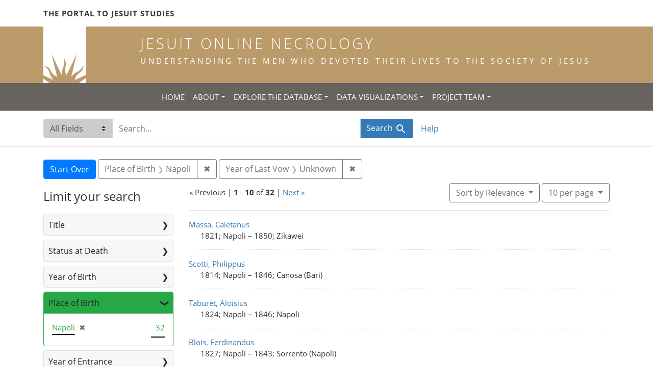

--- FILE ---
content_type: text/html; charset=utf-8
request_url: https://jesuitonlinenecrology.bc.edu/?f%5Bplace_of_birth_facet%5D%5B%5D=Napoli&q=&range%5Bvow_year_iti%5D%5Bmissing%5D=true&search_field=all_fields
body_size: 7383
content:

<!DOCTYPE html>
<html class="no-js" lang="en">
  <head>
    <meta charset="utf-8">
    <meta http-equiv="Content-Type" content="text/html; charset=utf-8">
    <meta name="viewport" content="width=device-width, initial-scale=1, shrink-to-fit=no">

    <!-- Internet Explorer use the highest version available -->
    <meta http-equiv="X-UA-Compatible" content="IE=edge">

    <title>Place of Birth: Napoli - Jesuit Online Necrology Search Results</title>
    <link href="https://jesuitonlinenecrology.bc.edu/catalog/opensearch.xml" title="Jesuit Online Necrology" type="application/opensearchdescription+xml" rel="search" />
    <link rel="shortcut icon" type="image/x-icon" href="/assets/favicon-2ac77be714dcfe50cdeba749fef7e6f521083334a154e1f98c4592862c9f23f7.ico" />
    <link rel="stylesheet" media="all" href="/assets/application-4df41d5f4c3c192708a18aa2428e5ef17668a63f0fba292135946dd42141d097.css" />
    <script src="/assets/application-59eec9320c2466fcfd49b496754ac300e095ca7eae90e3a0e87c1a6f6f54b114.js"></script>
    <meta name="csrf-param" content="authenticity_token" />
<meta name="csrf-token" content="sMRxAFyhT3kf2S1YJcbcG0NSr9PsgEQ2cQS7VIrKLJyb-QkZqyq5bBfDY-1-_Z4BKfkpe9qN-LOY9PuNVaf50A" />
      <meta name="totalResults" content="32" />
<meta name="startIndex" content="0" />
<meta name="itemsPerPage" content="10" />

  <link rel="alternate" type="application/rss+xml" title="RSS for results" href="/catalog.rss?f%5Bplace_of_birth_facet%5D%5B%5D=Napoli&amp;q=&amp;range%5Bvow_year_iti%5D%5Bmissing%5D=true&amp;search_field=all_fields" />
  <link rel="alternate" type="application/atom+xml" title="Atom for results" href="/catalog.atom?f%5Bplace_of_birth_facet%5D%5B%5D=Napoli&amp;q=&amp;range%5Bvow_year_iti%5D%5Bmissing%5D=true&amp;search_field=all_fields" />
  <link rel="alternate" type="application/json" title="JSON" href="/catalog.json?f%5Bplace_of_birth_facet%5D%5B%5D=Napoli&amp;q=&amp;range%5Bvow_year_iti%5D%5Bmissing%5D=true&amp;search_field=all_fields" />

    <!--- THIS IS TEXT TO SHOW -->
      <!-- Global site tag (gtag.js) - Google Analytics -->
 <!-- Google tag (gtag.js) -->
<script async src="https://www.googletagmanager.com/gtag/js?id=G-JV5MBTGVZS"></script>
<script>
  window.dataLayer = window.dataLayer || [];
  function gtag(){dataLayer.push(arguments);}
  gtag('js', new Date());

  gtag('config', 'G-JV5MBTGVZS');
</script>

  </head>
  <body class="blacklight-catalog blacklight-catalog-index">
    <header class="header">
  <!-- portal link container -->
  <div class="container-md">
      <div class="row">
        <div class="top-menu col-12">
          <span class="upper hidden-xs"><a href="https://www.jesuitportal.bc.edu" target="new" class="iajs">The Portal to Jesuit Studies</a></span>
          <ul class="nav navbar-nav bc-top-nav ">
            <!--
                <li>
                  <div class='nav-item user-signin'><a href="/users/sign_in">Sign in</a></div>
                </li>
            -->
          </ul>
        </div>
      </div>
    </div>
  </div>

  <!-- logo continer -->
  <div class="container-fluid brand-backgnd">
    <div class="container-md">
      <div class="brand">
        <a class="row site-header__link" href="/">
          <div class="col-md-2 col-sm-2 header-image">
            <img alt="Institute for Advanced Jesuit Studies" class="logo" src="/assets/bciajs_logo_transparent-c9c020bd7c4492ea218cf7136d6f885dbf37d7613344063eec18e282723f55cf.png" />
          </div>
          <div class="col-md-10 col-sm-10 header-text">
            <h1 class="upper header-title mt-3">Jesuit Online Necrology</h1>
            <h4 class="upper header-sub-title">Understanding the men who devoted their lives to the Society of Jesus</h4>
          </div>
        </a>
      </div>
    </div>
  </div>
</header>
    <nav id="skip-link" role="navigation" aria-label="Skip links">
      <a class="element-invisible element-focusable rounded-bottom py-2 px-3" data-turbolinks="false" href="#search_field">Skip to search</a>
      <a class="element-invisible element-focusable rounded-bottom py-2 px-3" data-turbolinks="false" href="#main-container">Skip to main content</a>
          <a class="element-invisible element-focusable rounded-bottom py-2 px-3" data-turbolinks="false" href="#documents">Skip to first result</a>

    </nav>
    <nav class="navbar navbar-expand-md topbar" role="navigation">

  <button class="navbar-toggler" type="button" data-toggle="collapse" data-target="#user-util-collapse" aria-controls="user-util-collapse" aria-expanded="false" aria-label="Toggle navigation">
    <span class="navbar-toggler-icon"></span>
  </button>

  <div class="container-fluid">  
    <div class="collapse navbar-collapse justify-content-md-center" id="user-util-collapse">
      <ul class="navbar-nav">
  <li class="nav-item"><a class="nav-link text-uppercase" href="/">Home</a></li>
  <li class="nav-item dropdown">
      <a class="nav-link dropdown-toggle text-uppercase" href="#" id="navbarAboutDropdown" role="button" data-toggle="dropdown" aria-haspopup="true" aria-expanded="false">About</a>
      <ul class="dropdown-menu" aria-labelledby="navbarAboutDropdown">
        <li><a class="dropdown-item" href="/pages/project">The Project</a></li>
        <li><a class="dropdown-item" href="/pages/source">The Source</a></li>
        <li><a class="dropdown-item" href="/pages/conventions">The Conventions</a></li>
        <li><a class="dropdown-item" href="/pages/names">The Names</a></li>
      </ul>
  </li>
  <li class="nav-item dropdown">
      <a class="nav-link dropdown-toggle text-uppercase" href="#" id="navbarAboutDropdown" role="button" data-toggle="dropdown" aria-haspopup="true" aria-expanded="false">Explore the Database</a>
      <ul class="dropdown-menu" aria-labelledby="navbarAboutDropdown">
        <li><a class="dropdown-item" href="/?search_field=all_fields&amp;q=">Browse the Database</a></li>
        <li><a class="dropdown-item" href="/pages/tips">Searching Tips/ FAQ</a></li>
      </ul>
  </li>
  <li class="nav-item dropdown">
      <a class="nav-link dropdown-toggle text-uppercase" href="#" id="navbarAboutDropdown" role="button" data-toggle="dropdown" aria-haspopup="true" aria-expanded="false">Data Visualizations</a>
      <ul class="dropdown-menu" aria-labelledby="navbarAboutDropdown">
        <li><a class="dropdown-item" href="/pages/mapping">Mapping the Necrologies</a></li>
        <li><a class="dropdown-item" href="/pages/tableau">Visualizing the Necrology</a></li>
      </ul>
  </li>
  <li class="nav-item dropdown">
      <a class="nav-link dropdown-toggle text-uppercase" href="#" id="navbarAboutDropdown" role="button" data-toggle="dropdown" aria-haspopup="true" aria-expanded="false">Project Team</a>
      <ul class="dropdown-menu" aria-labelledby="navbarAboutDropdown">
        <li><a class="dropdown-item" href="/pages/team">Project Team</a></li>
        <li><a class="dropdown-item" href="/pages/praxis">Praxis</a></li>
        <li><a class="dropdown-item" href="/pages/contact">Contact Us</a></li>
      </ul>
  </li>
  <!--
  
    <li class="nav-item"><a class="nav-link" href="/search_history">History</a>
</li>
  -->
  <!--li class="nav-item"><a class="nav-link" href="/pages">Pages</a></li-->
</ul>
    </div>
  </div>
</nav>

  <div class="navbar-search navbar" role="navigation">
    <div class="container search-navbar-jon">
      <form class="search-query-form" role="search" aria-label="Search" action="https://jesuitonlinenecrology.bc.edu/" accept-charset="UTF-8" method="get">
  <input type="hidden" name="f[place_of_birth_facet][]" value="Napoli" />
<input type="hidden" name="range[vow_year_iti][missing]" value="true" />
    <label for="search_field" class="sr-only">Search in</label>
  <div class="input-group">
    

        <select name="search_field" id="search_field" title="Targeted search options" class="custom-select search-field"><option selected="selected" value="all_fields">All Fields</option>
<option value="name">Name</option>
<option value="place">Place</option></select>

    <label for="q" class="sr-only">search for</label>
    <input type="text" name="q" id="q" value="" placeholder="Search..." class="search-q q form-control rounded-0" autocomplete="off" data-autocomplete-enabled="true" data-autocomplete-path="/catalog/suggest" />

    <span class="input-group-append">
      

      <button type="submit" class="btn btn-primary search-btn" id="search">
        <span class="submit-search-text">Search</span>
        <span class="blacklight-icons blacklight-icon-search" aria-hidden="true"><?xml version="1.0"?>
<svg width="24" height="24" viewBox="0 0 24 24" aria-label="Search" role="img">
  <title>Search</title>
  <path fill="none" d="M0 0h24v24H0V0z"/>
  <path d="M15.5 14h-.79l-.28-.27C15.41 12.59 16 11.11 16 9.5 16 5.91 13.09 3 9.5 3S3 5.91 3 9.5 5.91 16 9.5 16c1.61 0 3.09-.59 4.23-1.57l.27.28v.79l5 4.99L20.49 19l-4.99-5zm-6 0C7.01 14 5 11.99 5 9.5S7.01 5 9.5 5 14 7.01 14 9.5 11.99 14 9.5 14z"/>
</svg>
</span>
      </button>
    </span>
  </div>
</form>


      <div class="search-links clearfix">
        <p id="search-help" class="search-link"><a href="/pages/tips">Help</a></p>
        <!--p id="advanced-search" class="search-link"><a href="/advanced">Advanced Search</a></p-->
      </div>
    </div>
  </div>


  <main id="main-container" class="container" role="main" aria-label="Main content">
      <h1 class="sr-only top-content-title">Search</h1>

      <div id="appliedParams" class="clearfix constraints-container">
      <h2 class="sr-only">Search Constraints</h2>

      <a class="catalog_startOverLink btn btn-primary" href="/">Start Over</a>

      <span class="constraints-label sr-only">You searched for:</span>
      
<span class="btn-group applied-filter constraint filter filter-place_of_birth_facet">
  <span class="constraint-value btn btn-outline-secondary">
      <span class="filter-name">Place of Birth</span>
      <span class="filter-value" title="Napoli">Napoli</span>
  </span>
    <a class="btn btn-outline-secondary remove" href="/?q=&amp;range%5Bvow_year_iti%5D%5Bmissing%5D=true&amp;search_field=all_fields">
      <span class="remove-icon" aria-hidden="true">✖</span>
      <span class="sr-only">
        Remove constraint Place of Birth: Napoli
      </span>
</a></span>


<span class="btn-group applied-filter constraint ">
  <span class="constraint-value btn btn-outline-secondary">
      <span class="filter-name">Year of Last Vow</span>
      <span class="filter-value" title="Unknown">Unknown</span>
  </span>
    <a class="btn btn-outline-secondary remove" href="/?f%5Bplace_of_birth_facet%5D%5B%5D=Napoli&amp;q=&amp;search_field=all_fields">
      <span class="remove-icon" aria-hidden="true">✖</span>
      <span class="sr-only">
        Remove constraint Year of Last Vow: Unknown
      </span>
</a></span>


    </div>



    <div class="row">
  <div class="col-md-12">
    <div id="main-flashes">
      <div class="flash_messages">
    
    
    
    
</div>

    </div>
  </div>
</div>


    <div class="row">
          <section id="content" class="col-lg-9 order-last" aria-label="search results">
        





<div id="sortAndPerPage" class="sort-pagination d-md-flex justify-content-between" role="navigation" aria-label="Results navigation">
  <nav class="pagination" role="region">
        <div class="page-links">
      &laquo; Previous | 
      <span class="page-entries">
        <strong>1</strong> - <strong>10</strong> of <strong>32</strong>
      </span> | 
      <a rel="next" href="/?f%5Bplace_of_birth_facet%5D%5B%5D=Napoli&amp;page=2&amp;q=&amp;range%5Bvow_year_iti%5D%5Bmissing%5D=true&amp;search_field=all_fields">Next &raquo;</a>

    </div>

</nav>

  <div class="search-widgets">

          <div id="sort-dropdown" class="btn-group sort-dropdown">
  <button type="button" class="btn btn-outline-secondary dropdown-toggle" data-toggle="dropdown" aria-expanded="false">
    Sort<span class="d-none d-sm-inline"> by Relevance</span> <span class="caret"></span>
  </button>

  <div class="dropdown-menu" role="menu">
      <a class="dropdown-item" role="menuitem" href="/?f%5Bplace_of_birth_facet%5D%5B%5D=Napoli&amp;q=&amp;range%5Bvow_year_iti%5D%5Bmissing%5D=true&amp;search_field=all_fields&amp;sort=relevance">Relevance</a>
      <a class="dropdown-item" role="menuitem" href="/?f%5Bplace_of_birth_facet%5D%5B%5D=Napoli&amp;q=&amp;range%5Bvow_year_iti%5D%5Bmissing%5D=true&amp;search_field=all_fields&amp;sort=name">Name</a>
      <a class="dropdown-item" role="menuitem" href="/?f%5Bplace_of_birth_facet%5D%5B%5D=Napoli&amp;q=&amp;range%5Bvow_year_iti%5D%5Bmissing%5D=true&amp;search_field=all_fields&amp;sort=birth_asc">Year of birth (ascending)</a>
      <a class="dropdown-item" role="menuitem" href="/?f%5Bplace_of_birth_facet%5D%5B%5D=Napoli&amp;q=&amp;range%5Bvow_year_iti%5D%5Bmissing%5D=true&amp;search_field=all_fields&amp;sort=birth_desc">Year of birth (descending)</a>
  </div>
</div>




          <span class="sr-only">Number of results to display per page</span>
  <div id="per_page-dropdown" class="btn-group per_page-dropdown">
  <button type="button" class="btn btn-outline-secondary dropdown-toggle" data-toggle="dropdown" aria-expanded="false">
    10<span class="sr-only"> per page</span><span class="d-none d-sm-inline"> per page</span> <span class="caret"></span>
  </button>

  <div class="dropdown-menu" role="menu">
      <a class="dropdown-item" role="menuitem" href="/?f%5Bplace_of_birth_facet%5D%5B%5D=Napoli&amp;per_page=10&amp;q=&amp;range%5Bvow_year_iti%5D%5Bmissing%5D=true&amp;search_field=all_fields">10<span class="sr-only"> per page</span></a>
      <a class="dropdown-item" role="menuitem" href="/?f%5Bplace_of_birth_facet%5D%5B%5D=Napoli&amp;per_page=20&amp;q=&amp;range%5Bvow_year_iti%5D%5Bmissing%5D=true&amp;search_field=all_fields">20<span class="sr-only"> per page</span></a>
      <a class="dropdown-item" role="menuitem" href="/?f%5Bplace_of_birth_facet%5D%5B%5D=Napoli&amp;per_page=50&amp;q=&amp;range%5Bvow_year_iti%5D%5Bmissing%5D=true&amp;search_field=all_fields">50<span class="sr-only"> per page</span></a>
      <a class="dropdown-item" role="menuitem" href="/?f%5Bplace_of_birth_facet%5D%5B%5D=Napoli&amp;per_page=100&amp;q=&amp;range%5Bvow_year_iti%5D%5Bmissing%5D=true&amp;search_field=all_fields">100<span class="sr-only"> per page</span></a>
  </div>
</div>



        

</div>
</div>


<h2 class="sr-only">Search Results</h2>

  <div id="documents" class="documents-list">
  <article data-document-id="12740" data-document-counter="1" itemscope="itemscope" itemtype="http://schema.org/Thing" class="document document-position-1">
  
    <div class="document-main-section">
      <a data-context-href="/catalog/12740/track?counter=1&amp;document_id=12740&amp;search_id=180830254" itemprop="name" href="/catalog/12740">Massa, Caietanus</a>
      
      
      <div class="tombstone">
        <span class="tombstone__birth">1821; Napoli</span>
        <span class="tombstone__connector"> – </span>
        <span class="tombstone__death">1850; Zikawei</span>
      </div>
    </div>
    
  
</article><article data-document-id="12074" data-document-counter="2" itemscope="itemscope" itemtype="http://schema.org/Thing" class="document document-position-2">
  
    <div class="document-main-section">
      <a data-context-href="/catalog/12074/track?counter=2&amp;document_id=12074&amp;search_id=180830254" itemprop="name" href="/catalog/12074">Scotti, Philippus</a>
      
      
      <div class="tombstone">
        <span class="tombstone__birth">1814; Napoli</span>
        <span class="tombstone__connector"> – </span>
        <span class="tombstone__death">1846; Canosa (Bari)</span>
      </div>
    </div>
    
  
</article><article data-document-id="11924" data-document-counter="3" itemscope="itemscope" itemtype="http://schema.org/Thing" class="document document-position-3">
  
    <div class="document-main-section">
      <a data-context-href="/catalog/11924/track?counter=3&amp;document_id=11924&amp;search_id=180830254" itemprop="name" href="/catalog/11924">Taburèt, Aloisius</a>
      
      
      <div class="tombstone">
        <span class="tombstone__birth">1824; Napoli</span>
        <span class="tombstone__connector"> – </span>
        <span class="tombstone__death">1846; Napoli</span>
      </div>
    </div>
    
  
</article><article data-document-id="11432" data-document-counter="4" itemscope="itemscope" itemtype="http://schema.org/Thing" class="document document-position-4">
  
    <div class="document-main-section">
      <a data-context-href="/catalog/11432/track?counter=4&amp;document_id=11432&amp;search_id=180830254" itemprop="name" href="/catalog/11432">Blois, Ferdinandus</a>
      
      
      <div class="tombstone">
        <span class="tombstone__birth">1827; Napoli</span>
        <span class="tombstone__connector"> – </span>
        <span class="tombstone__death">1843; Sorrento (Napoli)</span>
      </div>
    </div>
    
  
</article><article data-document-id="13388" data-document-counter="5" itemscope="itemscope" itemtype="http://schema.org/Thing" class="document document-position-5">
  
    <div class="document-main-section">
      <a data-context-href="/catalog/13388/track?counter=5&amp;document_id=13388&amp;search_id=180830254" itemprop="name" href="/catalog/13388">Abrusci, Franciscus</a>
      
      
      <div class="tombstone">
        <span class="tombstone__birth">1834; Napoli</span>
        <span class="tombstone__connector"> – </span>
        <span class="tombstone__death">1853; Napoli</span>
      </div>
    </div>
    
  
</article><article data-document-id="13478" data-document-counter="6" itemscope="itemscope" itemtype="http://schema.org/Thing" class="document document-position-6">
  
    <div class="document-main-section">
      <a data-context-href="/catalog/13478/track?counter=6&amp;document_id=13478&amp;search_id=180830254" itemprop="name" href="/catalog/13478">de Focatiis, Hilarius</a>
      
      
      <div class="tombstone">
        <span class="tombstone__birth">1828; Napoli</span>
        <span class="tombstone__connector"> – </span>
        <span class="tombstone__death">1854; Napoli</span>
      </div>
    </div>
    
  
</article><article data-document-id="16706" data-document-counter="7" itemscope="itemscope" itemtype="http://schema.org/Thing" class="document document-position-7">
  
    <div class="document-main-section">
      <a data-context-href="/catalog/16706/track?counter=7&amp;document_id=16706&amp;search_id=180830254" itemprop="name" href="/catalog/16706">Zimbardi, Ioannes</a>
      
      
      <div class="tombstone">
        <span class="tombstone__birth">1839; Napoli</span>
        <span class="tombstone__connector"> – </span>
        <span class="tombstone__death">1864; Roma</span>
      </div>
    </div>
    
  
</article><article data-document-id="17450" data-document-counter="8" itemscope="itemscope" itemtype="http://schema.org/Thing" class="document document-position-8">
  
    <div class="document-main-section">
      <a data-context-href="/catalog/17450/track?counter=8&amp;document_id=17450&amp;search_id=180830254" itemprop="name" href="/catalog/17450">Sgrossi, Paschalis</a>
      
      
      <div class="tombstone">
        <span class="tombstone__birth">1812; Napoli</span>
        <span class="tombstone__connector"> – </span>
        <span class="tombstone__death">1866; Napoli</span>
      </div>
    </div>
    
  
</article><article data-document-id="17258" data-document-counter="9" itemscope="itemscope" itemtype="http://schema.org/Thing" class="document document-position-9">
  
    <div class="document-main-section">
      <a data-context-href="/catalog/17258/track?counter=9&amp;document_id=17258&amp;search_id=180830254" itemprop="name" href="/catalog/17258">Falcone, Iosephus</a>
      
      
      <div class="tombstone">
        <span class="tombstone__birth">1826; Napoli</span>
        <span class="tombstone__connector"> – </span>
        <span class="tombstone__death">1866; Demerara (Guyane Angl.)</span>
      </div>
    </div>
    
  
</article><article data-document-id="17777" data-document-counter="10" itemscope="itemscope" itemtype="http://schema.org/Thing" class="document document-position-10">
  
    <div class="document-main-section">
      <a data-context-href="/catalog/17777/track?counter=10&amp;document_id=17777&amp;search_id=180830254" itemprop="name" href="/catalog/17777">Cappelli, Angelus</a>
      
      
      <div class="tombstone">
        <span class="tombstone__birth">1828; Napoli</span>
        <span class="tombstone__connector"> – </span>
        <span class="tombstone__death">1867; Albano (Roma)</span>
      </div>
    </div>
    
  
</article>
</div>


 <div class="row record-padding">
  <div class="col-md-12">
    <nav class="pagination" role="region" aria-label="pagination links">
    <ul class="pagination">
        <li class="page-item disabled">
      <a rel="prev" onclick="return false;" class="page-link" aria-label="Go to previous page" href="#">&laquo; Previous</a>
    </li>


        <li class="page-item">
      <a rel="next" class="page-link" aria-label="Go to next page" href="/?f%5Bplace_of_birth_facet%5D%5B%5D=Napoli&amp;page=2&amp;q=&amp;range%5Bvow_year_iti%5D%5Bmissing%5D=true&amp;search_field=all_fields">Next &raquo;</a>
    </li>

        
<li class="page-item active">
    <span class="page-link" aria-label="Current Page, Page 1" aria-current="true">1</span>
</li>


        
<li class="page-item ">
    <a rel="next" class="page-link" aria-label="Go to page 2" href="/?f%5Bplace_of_birth_facet%5D%5B%5D=Napoli&amp;page=2&amp;q=&amp;range%5Bvow_year_iti%5D%5Bmissing%5D=true&amp;search_field=all_fields">2</a>
</li>


        
<li class="page-item ">
    <a class="page-link" aria-label="Go to page 3" href="/?f%5Bplace_of_birth_facet%5D%5B%5D=Napoli&amp;page=3&amp;q=&amp;range%5Bvow_year_iti%5D%5Bmissing%5D=true&amp;search_field=all_fields">3</a>
</li>


        
<li class="page-item ">
    <a class="page-link" aria-label="Go to page 4" href="/?f%5Bplace_of_birth_facet%5D%5B%5D=Napoli&amp;page=4&amp;q=&amp;range%5Bvow_year_iti%5D%5Bmissing%5D=true&amp;search_field=all_fields">4</a>
</li>


  </ul>

</nav>
  </div>
 </div>



    </section>

    <section id="sidebar" class="page-sidebar col-lg-3 order-first" aria-label="limit your search">
            <div id="facets" class="facets sidenav facets-toggleable-md">
  <div class="facets-header">
    <h2 class="facets-heading">Limit your search</h2>

    <button class="navbar-toggler navbar-toggler-right" type="button" data-toggle="collapse" data-target="#facet-panel-collapse" aria-controls="facet-panel-collapse" aria-expanded="false" aria-label="Toggle facets">
      <span class="navbar-toggler-icon"></span>
</button>  </div>

  <div id="facet-panel-collapse" class="facets-collapse collapse">
      <div class="card facet-limit blacklight-title_facet ">
  <h3 class="card-header p-0 facet-field-heading" id="facet-title_facet-header">
    <button
      type="button"
      class="btn btn-block p-2 text-left collapse-toggle collapsed"
      data-toggle="collapse"
      data-target="#facet-title_facet"
      aria-expanded="false"
    >
          Title

    </button>
  </h3>
  <div id="facet-title_facet" aria-labelledby="facet-title_facet-header" class="panel-collapse facet-content collapse ">
    <div class="card-body">
              
    <ul class="facet-values list-unstyled">
      <li><span class="facet-label"><a class="facet-select" href="/?f%5Bplace_of_birth_facet%5D%5B%5D=Napoli&amp;f%5Btitle_facet%5D%5B%5D=scholastic&amp;q=&amp;range%5Bvow_year_iti%5D%5Bmissing%5D=true&amp;search_field=all_fields">scholastic</a></span><span class="facet-count">15</span></li><li><span class="facet-label"><a class="facet-select" href="/?f%5Bplace_of_birth_facet%5D%5B%5D=Napoli&amp;f%5Btitle_facet%5D%5B%5D=priest&amp;q=&amp;range%5Bvow_year_iti%5D%5Bmissing%5D=true&amp;search_field=all_fields">priest</a></span><span class="facet-count">11</span></li><li><span class="facet-label"><a class="facet-select" href="/?f%5Bplace_of_birth_facet%5D%5B%5D=Napoli&amp;f%5Btitle_facet%5D%5B%5D=temporal+coadjutor&amp;q=&amp;range%5Bvow_year_iti%5D%5Bmissing%5D=true&amp;search_field=all_fields">temporal coadjutor</a></span><span class="facet-count">6</span></li>
    </ul>




    </div>
  </div>
</div>

<div class="card facet-limit blacklight-status_facet ">
  <h3 class="card-header p-0 facet-field-heading" id="facet-status_facet-header">
    <button
      type="button"
      class="btn btn-block p-2 text-left collapse-toggle collapsed"
      data-toggle="collapse"
      data-target="#facet-status_facet"
      aria-expanded="false"
    >
          Status at Death

    </button>
  </h3>
  <div id="facet-status_facet" aria-labelledby="facet-status_facet-header" class="panel-collapse facet-content collapse ">
    <div class="card-body">
              
    <ul class="facet-values list-unstyled">
      <li><span class="facet-label"><a class="facet-select" href="/?f%5Bplace_of_birth_facet%5D%5B%5D=Napoli&amp;f%5Bstatus_facet%5D%5B%5D=new%2C+novice&amp;q=&amp;range%5Bvow_year_iti%5D%5Bmissing%5D=true&amp;search_field=all_fields">new, novice</a></span><span class="facet-count">5</span></li><li><span class="facet-label"><a class="facet-select" href="/?f%5Bplace_of_birth_facet%5D%5B%5D=Napoli&amp;f%5Bstatus_facet%5D%5B%5D=temporal+coadjutor+not+finished+formation&amp;q=&amp;range%5Bvow_year_iti%5D%5Bmissing%5D=true&amp;search_field=all_fields">temporal coadjutor not finished formation</a></span><span class="facet-count">5</span></li><li><span class="facet-label"><a class="facet-select" href="/?f%5Bplace_of_birth_facet%5D%5B%5D=Napoli&amp;f%5Bstatus_facet%5D%5B%5D=grade+spiritual+coadjutor%2C+temporal&amp;q=&amp;range%5Bvow_year_iti%5D%5Bmissing%5D=true&amp;search_field=all_fields">grade spiritual coadjutor, temporal</a></span><span class="facet-count">1</span></li><li><span class="facet-label"><a class="facet-select" href="/?f%5Bplace_of_birth_facet%5D%5B%5D=Napoli&amp;f%5Bstatus_facet%5D%5B%5D=professed+of+four+vows&amp;q=&amp;range%5Bvow_year_iti%5D%5Bmissing%5D=true&amp;search_field=all_fields">professed of four vows</a></span><span class="facet-count">1</span></li>
    </ul>




    </div>
  </div>
</div>

<div class="card facet-limit blacklight-birth_year_iti ">
  <h3 class="card-header p-0 facet-field-heading" id="facet-birth_year_iti-header">
    <button
      type="button"
      class="btn btn-block p-2 text-left collapse-toggle collapsed"
      data-toggle="collapse"
      data-target="#facet-birth_year_iti"
      aria-expanded="false"
    >
          Year of Birth

    </button>
  </h3>
  <div id="facet-birth_year_iti" aria-labelledby="facet-birth_year_iti-header" class="panel-collapse facet-content collapse ">
    <div class="card-body">
          
<div class="limit_content range_limit birth_year_iti-config blrl-plot-config">

  <!-- no results profile if missing is selected -->
    <!-- you can hide this if you want, but it has to be on page if you want
         JS slider and calculated facets to show up, JS sniffs it. -->
    <div class="profile">
          <!-- No stats information found for field  in search response -->


            <div class="distribution subsection chart_js">
              <!-- if  we already fetched segments from solr, display them
                   here. Otherwise, display a link to fetch them, which JS
                   will AJAX fetch.  -->
                <a class="load_distribution" href="https://jesuitonlinenecrology.bc.edu/catalog/range_limit?f%5Bplace_of_birth_facet%5D%5B%5D=Napoli&amp;q=&amp;range%5Bvow_year_iti%5D%5Bmissing%5D=true&amp;range_end=1932&amp;range_field=birth_year_iti&amp;range_start=1741&amp;search_field=all_fields">View distribution</a>
            </div>
          <p class="range subsection slider_js">
            Current results range from <span class="min">1741</span> to <span class="max">1932</span>
          </p>
    </div>

    <form class="range_limit subsection form-inline range_birth_year_iti d-flex justify-content-center" action="https://jesuitonlinenecrology.bc.edu/" accept-charset="UTF-8" method="get">
      <input type="hidden" name="f[place_of_birth_facet][]" value="Napoli" />
<input type="hidden" name="q" value="" />
<input type="hidden" name="range[vow_year_iti][missing]" value="true" />
<input type="hidden" name="search_field" value="all_fields" />
      <div class="input-group input-group-sm mb-3 flex-nowrap range-limit-input-group">
        <input type="text" name="range[birth_year_iti][begin]" id="range_birth_year_iti_begin" class="form-control text-center range_begin" /><label class="sr-only" for="range_birth_year_iti_begin">Year of Birth range begin</label>
        <input type="text" name="range[birth_year_iti][end]" id="range_birth_year_iti_end" class="form-control text-center range_end" /><label class="sr-only" for="range_birth_year_iti_end">Year of Birth range end</label>
        <div class="input-group-append">
          <input type="submit" name="commit" value="Apply" class="submit btn btn-secondary" data-disable-with="Apply" />
        </div>
      </div>
</form>
    <a class="view_larger mt-1" data-blacklight-modal="trigger" href="https://jesuitonlinenecrology.bc.edu/catalog/range_limit_panel/birth_year_iti?f%5Bplace_of_birth_facet%5D%5B%5D=Napoli&amp;q=&amp;range%5Bvow_year_iti%5D%5Bmissing%5D=true&amp;range_end=2019&amp;range_start=0&amp;search_field=all_fields">View larger »</a>

</div>



    </div>
  </div>
</div>

<div class="card facet-limit blacklight-place_of_birth_facet facet-limit-active">
  <h3 class="card-header p-0 facet-field-heading" id="facet-place_of_birth_facet-header">
    <button
      type="button"
      class="btn btn-block p-2 text-left collapse-toggle "
      data-toggle="collapse"
      data-target="#facet-place_of_birth_facet"
      aria-expanded="true"
    >
          Place of Birth

    </button>
  </h3>
  <div id="facet-place_of_birth_facet" aria-labelledby="facet-place_of_birth_facet-header" class="panel-collapse facet-content collapse show">
    <div class="card-body">
              
    <ul class="facet-values list-unstyled">
      <li><span class="facet-label"><span class="selected">Napoli</span><a class="remove" href="/?q=&amp;range%5Bvow_year_iti%5D%5Bmissing%5D=true&amp;search_field=all_fields"><span class="remove-icon" aria-hidden="true">✖</span><span class="sr-only">[remove]</span></a></span><span class="selected facet-count">32</span></li>
    </ul>




    </div>
  </div>
</div>

<div class="card facet-limit blacklight-entrance_year_iti ">
  <h3 class="card-header p-0 facet-field-heading" id="facet-entrance_year_iti-header">
    <button
      type="button"
      class="btn btn-block p-2 text-left collapse-toggle collapsed"
      data-toggle="collapse"
      data-target="#facet-entrance_year_iti"
      aria-expanded="false"
    >
          Year of Entrance

    </button>
  </h3>
  <div id="facet-entrance_year_iti" aria-labelledby="facet-entrance_year_iti-header" class="panel-collapse facet-content collapse ">
    <div class="card-body">
          
<div class="limit_content range_limit entrance_year_iti-config blrl-plot-config">

  <!-- no results profile if missing is selected -->
    <!-- you can hide this if you want, but it has to be on page if you want
         JS slider and calculated facets to show up, JS sniffs it. -->
    <div class="profile">
          <!-- No stats information found for field  in search response -->


            <div class="distribution subsection chart_js">
              <!-- if  we already fetched segments from solr, display them
                   here. Otherwise, display a link to fetch them, which JS
                   will AJAX fetch.  -->
                <a class="load_distribution" href="https://jesuitonlinenecrology.bc.edu/catalog/range_limit?f%5Bplace_of_birth_facet%5D%5B%5D=Napoli&amp;q=&amp;range%5Bvow_year_iti%5D%5Bmissing%5D=true&amp;range_end=1947&amp;range_field=entrance_year_iti&amp;range_start=1755&amp;search_field=all_fields">View distribution</a>
            </div>
          <p class="range subsection slider_js">
            Current results range from <span class="min">1755</span> to <span class="max">1947</span>
          </p>
    </div>

    <form class="range_limit subsection form-inline range_entrance_year_iti d-flex justify-content-center" action="https://jesuitonlinenecrology.bc.edu/" accept-charset="UTF-8" method="get">
      <input type="hidden" name="f[place_of_birth_facet][]" value="Napoli" />
<input type="hidden" name="q" value="" />
<input type="hidden" name="range[vow_year_iti][missing]" value="true" />
<input type="hidden" name="search_field" value="all_fields" />
      <div class="input-group input-group-sm mb-3 flex-nowrap range-limit-input-group">
        <input type="text" name="range[entrance_year_iti][begin]" id="range_entrance_year_iti_begin" class="form-control text-center range_begin" /><label class="sr-only" for="range_entrance_year_iti_begin">Year of Entrance range begin</label>
        <input type="text" name="range[entrance_year_iti][end]" id="range_entrance_year_iti_end" class="form-control text-center range_end" /><label class="sr-only" for="range_entrance_year_iti_end">Year of Entrance range end</label>
        <div class="input-group-append">
          <input type="submit" name="commit" value="Apply" class="submit btn btn-secondary" data-disable-with="Apply" />
        </div>
      </div>
</form>
    <a class="view_larger mt-1" data-blacklight-modal="trigger" href="https://jesuitonlinenecrology.bc.edu/catalog/range_limit_panel/entrance_year_iti?f%5Bplace_of_birth_facet%5D%5B%5D=Napoli&amp;q=&amp;range%5Bvow_year_iti%5D%5Bmissing%5D=true&amp;range_end=2019&amp;range_start=0&amp;search_field=all_fields">View larger »</a>

</div>



    </div>
  </div>
</div>

<div class="card facet-limit blacklight-entrance_province_facet ">
  <h3 class="card-header p-0 facet-field-heading" id="facet-entrance_province_facet-header">
    <button
      type="button"
      class="btn btn-block p-2 text-left collapse-toggle collapsed"
      data-toggle="collapse"
      data-target="#facet-entrance_province_facet"
      aria-expanded="false"
    >
          Entrance Province

    </button>
  </h3>
  <div id="facet-entrance_province_facet" aria-labelledby="facet-entrance_province_facet-header" class="panel-collapse facet-content collapse ">
    <div class="card-body">
              
    <ul class="facet-values list-unstyled">
      <li><span class="facet-label"><a class="facet-select" href="/?f%5Bentrance_province_facet%5D%5B%5D=Neapolitana&amp;f%5Bplace_of_birth_facet%5D%5B%5D=Napoli&amp;q=&amp;range%5Bvow_year_iti%5D%5Bmissing%5D=true&amp;search_field=all_fields">Neapolitana</a></span><span class="facet-count">26</span></li><li><span class="facet-label"><a class="facet-select" href="/?f%5Bentrance_province_facet%5D%5B%5D=Siculae&amp;f%5Bplace_of_birth_facet%5D%5B%5D=Napoli&amp;q=&amp;range%5Bvow_year_iti%5D%5Bmissing%5D=true&amp;search_field=all_fields">Siculae</a></span><span class="facet-count">2</span></li><li><span class="facet-label"><a class="facet-select" href="/?f%5Bentrance_province_facet%5D%5B%5D=Angliae&amp;f%5Bplace_of_birth_facet%5D%5B%5D=Napoli&amp;q=&amp;range%5Bvow_year_iti%5D%5Bmissing%5D=true&amp;search_field=all_fields">Angliae</a></span><span class="facet-count">1</span></li><li><span class="facet-label"><a class="facet-select" href="/?f%5Bentrance_province_facet%5D%5B%5D=Romana&amp;f%5Bplace_of_birth_facet%5D%5B%5D=Napoli&amp;q=&amp;range%5Bvow_year_iti%5D%5Bmissing%5D=true&amp;search_field=all_fields">Romana</a></span><span class="facet-count">1</span></li><li><span class="facet-label"><a class="facet-select" href="/?f%5Bentrance_province_facet%5D%5B%5D=Veneta&amp;f%5Bplace_of_birth_facet%5D%5B%5D=Napoli&amp;q=&amp;range%5Bvow_year_iti%5D%5Bmissing%5D=true&amp;search_field=all_fields">Veneta</a></span><span class="facet-count">1</span></li>
    </ul>




    </div>
  </div>
</div>

<div class="card facet-limit blacklight-death_year_iti ">
  <h3 class="card-header p-0 facet-field-heading" id="facet-death_year_iti-header">
    <button
      type="button"
      class="btn btn-block p-2 text-left collapse-toggle collapsed"
      data-toggle="collapse"
      data-target="#facet-death_year_iti"
      aria-expanded="false"
    >
          Year of Death

    </button>
  </h3>
  <div id="facet-death_year_iti" aria-labelledby="facet-death_year_iti-header" class="panel-collapse facet-content collapse ">
    <div class="card-body">
          
<div class="limit_content range_limit death_year_iti-config blrl-plot-config">

  <!-- no results profile if missing is selected -->
    <!-- you can hide this if you want, but it has to be on page if you want
         JS slider and calculated facets to show up, JS sniffs it. -->
    <div class="profile">
          <!-- No stats information found for field  in search response -->


            <div class="distribution subsection chart_js">
              <!-- if  we already fetched segments from solr, display them
                   here. Otherwise, display a link to fetch them, which JS
                   will AJAX fetch.  -->
                <a class="load_distribution" href="https://jesuitonlinenecrology.bc.edu/catalog/range_limit?f%5Bplace_of_birth_facet%5D%5B%5D=Napoli&amp;q=&amp;range%5Bvow_year_iti%5D%5Bmissing%5D=true&amp;range_end=1956&amp;range_field=death_year_iti&amp;range_start=1817&amp;search_field=all_fields">View distribution</a>
            </div>
          <p class="range subsection slider_js">
            Current results range from <span class="min">1817</span> to <span class="max">1956</span>
          </p>
    </div>

    <form class="range_limit subsection form-inline range_death_year_iti d-flex justify-content-center" action="https://jesuitonlinenecrology.bc.edu/" accept-charset="UTF-8" method="get">
      <input type="hidden" name="f[place_of_birth_facet][]" value="Napoli" />
<input type="hidden" name="q" value="" />
<input type="hidden" name="range[vow_year_iti][missing]" value="true" />
<input type="hidden" name="search_field" value="all_fields" />
      <div class="input-group input-group-sm mb-3 flex-nowrap range-limit-input-group">
        <input type="text" name="range[death_year_iti][begin]" id="range_death_year_iti_begin" class="form-control text-center range_begin" /><label class="sr-only" for="range_death_year_iti_begin">Year of Death range begin</label>
        <input type="text" name="range[death_year_iti][end]" id="range_death_year_iti_end" class="form-control text-center range_end" /><label class="sr-only" for="range_death_year_iti_end">Year of Death range end</label>
        <div class="input-group-append">
          <input type="submit" name="commit" value="Apply" class="submit btn btn-secondary" data-disable-with="Apply" />
        </div>
      </div>
</form>
    <a class="view_larger mt-1" data-blacklight-modal="trigger" href="https://jesuitonlinenecrology.bc.edu/catalog/range_limit_panel/death_year_iti?f%5Bplace_of_birth_facet%5D%5B%5D=Napoli&amp;q=&amp;range%5Bvow_year_iti%5D%5Bmissing%5D=true&amp;range_end=2019&amp;range_start=0&amp;search_field=all_fields">View larger »</a>

</div>



    </div>
  </div>
</div>

<div class="card facet-limit blacklight-place_of_death_facet ">
  <h3 class="card-header p-0 facet-field-heading" id="facet-place_of_death_facet-header">
    <button
      type="button"
      class="btn btn-block p-2 text-left collapse-toggle collapsed"
      data-toggle="collapse"
      data-target="#facet-place_of_death_facet"
      aria-expanded="false"
    >
          Place of Death

    </button>
  </h3>
  <div id="facet-place_of_death_facet" aria-labelledby="facet-place_of_death_facet-header" class="panel-collapse facet-content collapse ">
    <div class="card-body">
              
    <ul class="facet-values list-unstyled">
      <li><span class="facet-label"><a class="facet-select" href="/?f%5Bplace_of_birth_facet%5D%5B%5D=Napoli&amp;f%5Bplace_of_death_facet%5D%5B%5D=Napoli&amp;q=&amp;range%5Bvow_year_iti%5D%5Bmissing%5D=true&amp;search_field=all_fields">Napoli</a></span><span class="facet-count">14</span></li><li><span class="facet-label"><a class="facet-select" href="/?f%5Bplace_of_birth_facet%5D%5B%5D=Napoli&amp;f%5Bplace_of_death_facet%5D%5B%5D=Roma&amp;q=&amp;range%5Bvow_year_iti%5D%5Bmissing%5D=true&amp;search_field=all_fields">Roma</a></span><span class="facet-count">2</span></li><li><span class="facet-label"><a class="facet-select" href="/?f%5Bplace_of_birth_facet%5D%5B%5D=Napoli&amp;f%5Bplace_of_death_facet%5D%5B%5D=Vico+Equense+%28Napoli%29&amp;q=&amp;range%5Bvow_year_iti%5D%5Bmissing%5D=true&amp;search_field=all_fields">Vico Equense (Napoli)</a></span><span class="facet-count">2</span></li><li><span class="facet-label"><a class="facet-select" href="/?f%5Bplace_of_birth_facet%5D%5B%5D=Napoli&amp;f%5Bplace_of_death_facet%5D%5B%5D=Albano+%28Roma%29&amp;q=&amp;range%5Bvow_year_iti%5D%5Bmissing%5D=true&amp;search_field=all_fields">Albano (Roma)</a></span><span class="facet-count">1</span></li><li><span class="facet-label"><a class="facet-select" href="/?f%5Bplace_of_birth_facet%5D%5B%5D=Napoli&amp;f%5Bplace_of_death_facet%5D%5B%5D=Canosa+%28Bari%29&amp;q=&amp;range%5Bvow_year_iti%5D%5Bmissing%5D=true&amp;search_field=all_fields">Canosa (Bari)</a></span><span class="facet-count">1</span></li><li><span class="facet-label"><a class="facet-select" href="/?f%5Bplace_of_birth_facet%5D%5B%5D=Napoli&amp;f%5Bplace_of_death_facet%5D%5B%5D=Demerara+%28Guyane+Angl.%29&amp;q=&amp;range%5Bvow_year_iti%5D%5Bmissing%5D=true&amp;search_field=all_fields">Demerara (Guyane Angl.)</a></span><span class="facet-count">1</span></li><li><span class="facet-label"><a class="facet-select" href="/?f%5Bplace_of_birth_facet%5D%5B%5D=Napoli&amp;f%5Bplace_of_death_facet%5D%5B%5D=Las+Vegas%2C+N.+Mex.&amp;q=&amp;range%5Bvow_year_iti%5D%5Bmissing%5D=true&amp;search_field=all_fields">Las Vegas, N. Mex.</a></span><span class="facet-count">1</span></li><li><span class="facet-label"><a class="facet-select" href="/?f%5Bplace_of_birth_facet%5D%5B%5D=Napoli&amp;f%5Bplace_of_death_facet%5D%5B%5D=Nice&amp;q=&amp;range%5Bvow_year_iti%5D%5Bmissing%5D=true&amp;search_field=all_fields">Nice</a></span><span class="facet-count">1</span></li><li><span class="facet-label"><a class="facet-select" href="/?f%5Bplace_of_birth_facet%5D%5B%5D=Napoli&amp;f%5Bplace_of_death_facet%5D%5B%5D=Palermo&amp;q=&amp;range%5Bvow_year_iti%5D%5Bmissing%5D=true&amp;search_field=all_fields">Palermo</a></span><span class="facet-count">1</span></li><li><span class="facet-label"><a class="facet-select" href="/?f%5Bplace_of_birth_facet%5D%5B%5D=Napoli&amp;f%5Bplace_of_death_facet%5D%5B%5D=Pondicherry&amp;q=&amp;range%5Bvow_year_iti%5D%5Bmissing%5D=true&amp;search_field=all_fields">Pondicherry</a></span><span class="facet-count">1</span></li><li><span class="facet-label"><a class="facet-select" href="/?f%5Bplace_of_birth_facet%5D%5B%5D=Napoli&amp;f%5Bplace_of_death_facet%5D%5B%5D=Roehampton&amp;q=&amp;range%5Bvow_year_iti%5D%5Bmissing%5D=true&amp;search_field=all_fields">Roehampton</a></span><span class="facet-count">1</span></li><li><span class="facet-label"><a class="facet-select" href="/?f%5Bplace_of_birth_facet%5D%5B%5D=Napoli&amp;f%5Bplace_of_death_facet%5D%5B%5D=Salerno&amp;q=&amp;range%5Bvow_year_iti%5D%5Bmissing%5D=true&amp;search_field=all_fields">Salerno</a></span><span class="facet-count">1</span></li><li><span class="facet-label"><a class="facet-select" href="/?f%5Bplace_of_birth_facet%5D%5B%5D=Napoli&amp;f%5Bplace_of_death_facet%5D%5B%5D=Sorrento+%28Napoli%29&amp;q=&amp;range%5Bvow_year_iti%5D%5Bmissing%5D=true&amp;search_field=all_fields">Sorrento (Napoli)</a></span><span class="facet-count">1</span></li><li><span class="facet-label"><a class="facet-select" href="/?f%5Bplace_of_birth_facet%5D%5B%5D=Napoli&amp;f%5Bplace_of_death_facet%5D%5B%5D=Tarabosch&amp;q=&amp;range%5Bvow_year_iti%5D%5Bmissing%5D=true&amp;search_field=all_fields">Tarabosch</a></span><span class="facet-count">1</span></li><li><span class="facet-label"><a class="facet-select" href="/?f%5Bplace_of_birth_facet%5D%5B%5D=Napoli&amp;f%5Bplace_of_death_facet%5D%5B%5D=Tsakawei+%28Kiangsu%29&amp;q=&amp;range%5Bvow_year_iti%5D%5Bmissing%5D=true&amp;search_field=all_fields">Tsakawei (Kiangsu)</a></span><span class="facet-count">1</span></li><li><span class="facet-label"><a class="facet-select" href="/?f%5Bplace_of_birth_facet%5D%5B%5D=Napoli&amp;f%5Bplace_of_death_facet%5D%5B%5D=Worcester&amp;q=&amp;range%5Bvow_year_iti%5D%5Bmissing%5D=true&amp;search_field=all_fields">Worcester</a></span><span class="facet-count">1</span></li><li><span class="facet-label"><a class="facet-select" href="/?f%5Bplace_of_birth_facet%5D%5B%5D=Napoli&amp;f%5Bplace_of_death_facet%5D%5B%5D=Zikawei&amp;q=&amp;range%5Bvow_year_iti%5D%5Bmissing%5D=true&amp;search_field=all_fields">Zikawei</a></span><span class="facet-count">1</span></li>
    </ul>




    </div>
  </div>
</div>

</div></div>



    </section>

    </div>
  </main>

    <footer class="bcfooter">
  <div class="footer container mt-5">
      <div class="inner">
        <div class="row">
          <div class="col-12 my-3">
            <div class="pagebreak"></div>
          </div>
          <div class="col-12 footer-text mt-3">
            <p class="footer-title">Jesuit Online Necrology</p>
            <p>The Jesuit Online Necrology is founded by three institutions -- the Archivum Romanum Societatis Iesu, the Institute for Advanced Jesuit Studies at Boston College, and the Woodstock Theological Library at Georgetown University.</p>
            <div class="row my-4">
              <div class="col-sm-12 col-md-3"><img width="175" alt="Boston College Libraries" src="/assets/bc_library_logo_300-5622ffaeb656ebc6932dd187fae661ab661dfd045dbfa4eabac32bd54f9983cc.png" /></div>
              <p class="col-sm-12 col-md-9" id="lib-blurb">The Jesuit Online Necrology was developed by the Boston College Libraries. Learn more about the <a href="/pages/team">development team</a> and process.</p>
            </div>
          </div>
          <div class="col-12 footer-links">
            <ul class="site-links mt-2 mb-4">
              <li><a href="/pages/contact">Contact the Projects&#39; Editors</a></li>
              <li><a href="/pages/project">Learn More</a></li>
                <li>
                  <div class='nav-item user-signin'><a href="/users/sign_in">Staff sign in</a></div>
                </li>
            </ul>
          </div>
          <div class="col-12 copyright">
            <p>Copyright Trustees of Boston College</p>
          </div>
        </div>
      </div>
  </div>
</footer>
    <div id="blacklight-modal" class="modal fade" tabindex="-1" role="dialog" aria-hidden="true">
  <div class="modal-dialog modal-lg" role="document">
    <div class="modal-content">
    </div>
  </div>
</div>

  </body>
</html>
